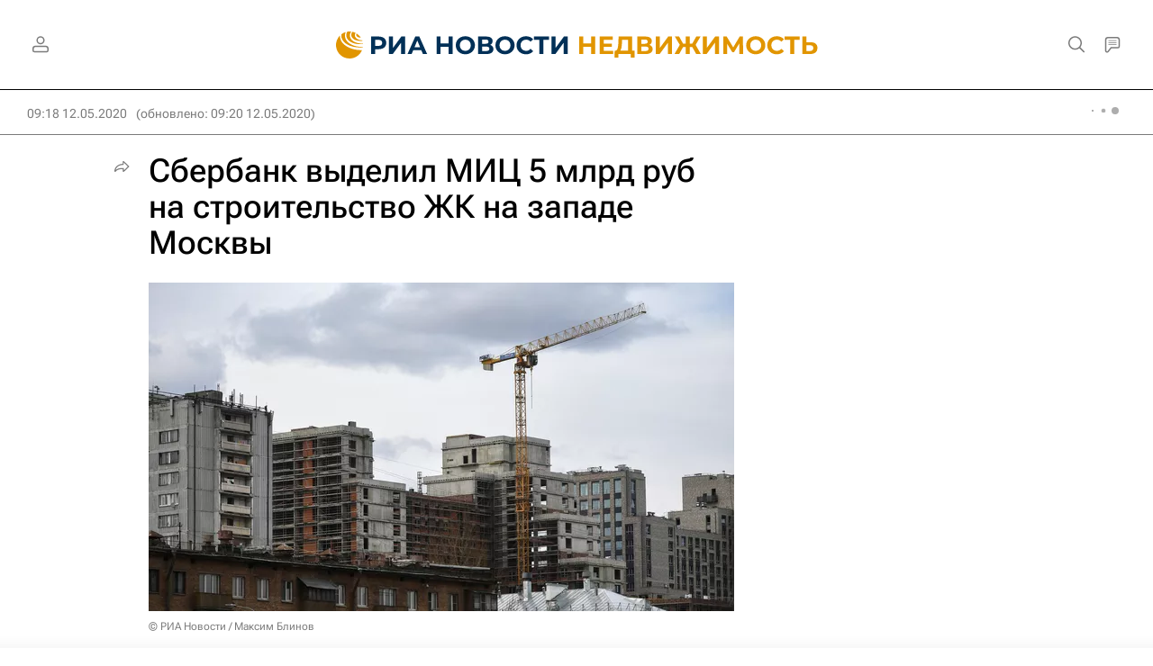

--- FILE ---
content_type: text/html
request_url: https://tns-counter.ru/nc01a**R%3Eundefined*rian_ru/ru/UTF-8/tmsec=rian_ru/187952620***
body_size: -73
content:
034D703A6973C1D3X1769193939:034D703A6973C1D3X1769193939